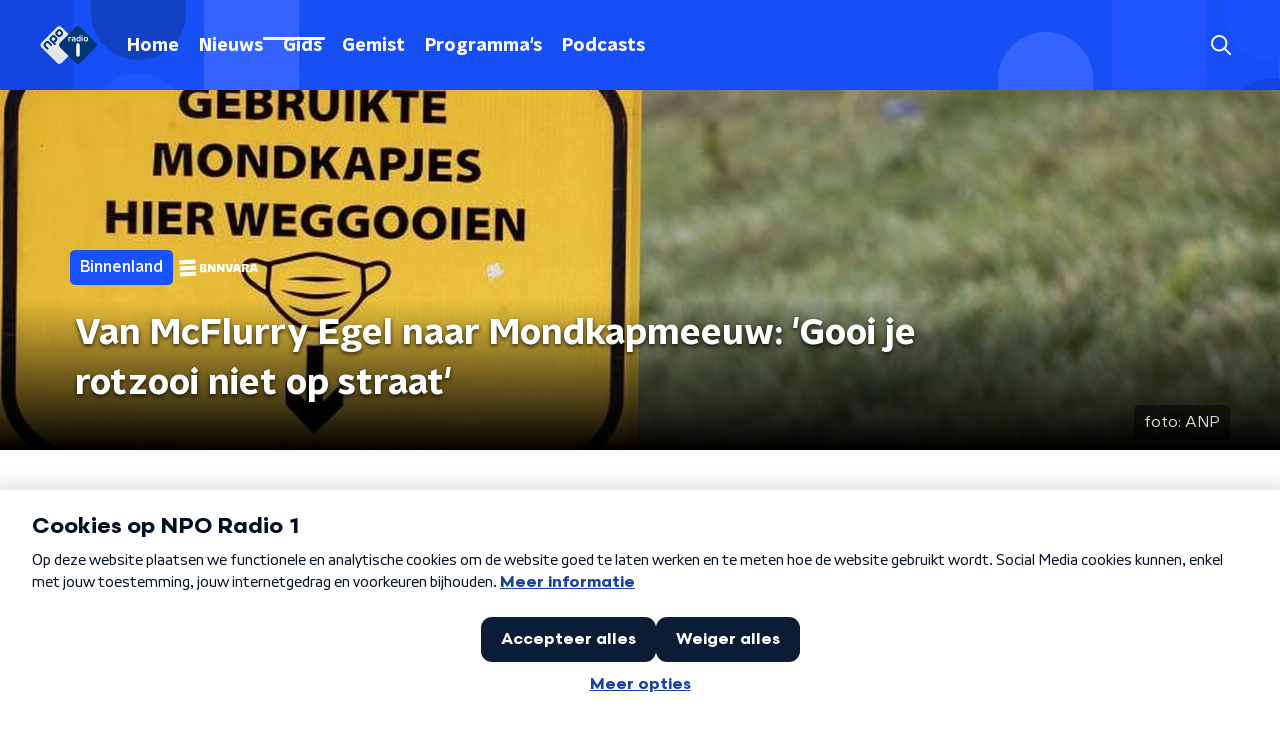

--- FILE ---
content_type: image/svg+xml
request_url: https://www.nporadio1.nl/svg/playbutton-white.svg
body_size: 61
content:
<svg width="55" height="55" xmlns="http://www.w3.org/2000/svg"><path d="M27.5 0C12.375 0 0 12.375 0 27.5S12.375 55 27.5 55 55 42.625 55 27.5 42.625 0 27.5 0zM22 39.875v-24.75L38.5 27.5 22 39.875z" fill="#FFF" fill-rule="nonzero"/></svg>